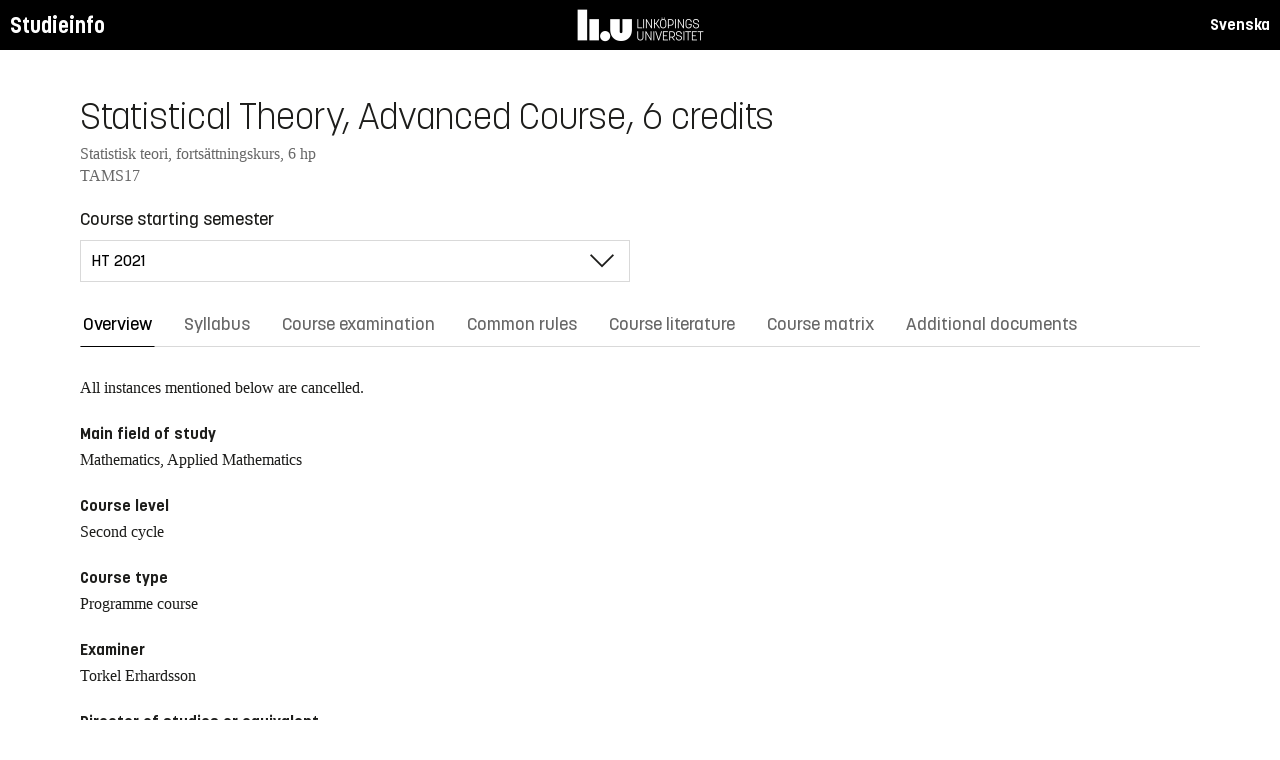

--- FILE ---
content_type: text/html; charset=utf-8
request_url: https://studieinfo.liu.se/en/kurs/TAMS17/ht-2021
body_size: 16502
content:
<!DOCTYPE html>
<html lang="en">
<head>
    <meta charset="utf-8" />
    <meta name="viewport" content="width=device-width, initial-scale=1.0" />
    <title>TAMS17 Statistical Theory, Advanced Course - Studieinfo, Linköpings universitet</title>
    <link rel="stylesheet" href="/lib/select2/dist/css/select2.min.css?v=SnZBxsWDBioGjBVDiSKmq1CH2oR9UdGLNpKbAT8QZnE" />
    
    
        <link rel="stylesheet" href="/css/site.min.css?v=xXE7apSqqPWfwbnP2aAHr6x0t2-x3abz0-6N4MPqFCU" />
    
    <link rel="icon" href="/favicon.ico" />
<script type="text/javascript">!function(T,l,y){var S=T.location,k="script",D="instrumentationKey",C="ingestionendpoint",I="disableExceptionTracking",E="ai.device.",b="toLowerCase",w="crossOrigin",N="POST",e="appInsightsSDK",t=y.name||"appInsights";(y.name||T[e])&&(T[e]=t);var n=T[t]||function(d){var g=!1,f=!1,m={initialize:!0,queue:[],sv:"5",version:2,config:d};function v(e,t){var n={},a="Browser";return n[E+"id"]=a[b](),n[E+"type"]=a,n["ai.operation.name"]=S&&S.pathname||"_unknown_",n["ai.internal.sdkVersion"]="javascript:snippet_"+(m.sv||m.version),{time:function(){var e=new Date;function t(e){var t=""+e;return 1===t.length&&(t="0"+t),t}return e.getUTCFullYear()+"-"+t(1+e.getUTCMonth())+"-"+t(e.getUTCDate())+"T"+t(e.getUTCHours())+":"+t(e.getUTCMinutes())+":"+t(e.getUTCSeconds())+"."+((e.getUTCMilliseconds()/1e3).toFixed(3)+"").slice(2,5)+"Z"}(),iKey:e,name:"Microsoft.ApplicationInsights."+e.replace(/-/g,"")+"."+t,sampleRate:100,tags:n,data:{baseData:{ver:2}}}}var h=d.url||y.src;if(h){function a(e){var t,n,a,i,r,o,s,c,u,p,l;g=!0,m.queue=[],f||(f=!0,t=h,s=function(){var e={},t=d.connectionString;if(t)for(var n=t.split(";"),a=0;a<n.length;a++){var i=n[a].split("=");2===i.length&&(e[i[0][b]()]=i[1])}if(!e[C]){var r=e.endpointsuffix,o=r?e.location:null;e[C]="https://"+(o?o+".":"")+"dc."+(r||"services.visualstudio.com")}return e}(),c=s[D]||d[D]||"",u=s[C],p=u?u+"/v2/track":d.endpointUrl,(l=[]).push((n="SDK LOAD Failure: Failed to load Application Insights SDK script (See stack for details)",a=t,i=p,(o=(r=v(c,"Exception")).data).baseType="ExceptionData",o.baseData.exceptions=[{typeName:"SDKLoadFailed",message:n.replace(/\./g,"-"),hasFullStack:!1,stack:n+"\nSnippet failed to load ["+a+"] -- Telemetry is disabled\nHelp Link: https://go.microsoft.com/fwlink/?linkid=2128109\nHost: "+(S&&S.pathname||"_unknown_")+"\nEndpoint: "+i,parsedStack:[]}],r)),l.push(function(e,t,n,a){var i=v(c,"Message"),r=i.data;r.baseType="MessageData";var o=r.baseData;return o.message='AI (Internal): 99 message:"'+("SDK LOAD Failure: Failed to load Application Insights SDK script (See stack for details) ("+n+")").replace(/\"/g,"")+'"',o.properties={endpoint:a},i}(0,0,t,p)),function(e,t){if(JSON){var n=T.fetch;if(n&&!y.useXhr)n(t,{method:N,body:JSON.stringify(e),mode:"cors"});else if(XMLHttpRequest){var a=new XMLHttpRequest;a.open(N,t),a.setRequestHeader("Content-type","application/json"),a.send(JSON.stringify(e))}}}(l,p))}function i(e,t){f||setTimeout(function(){!t&&m.core||a()},500)}var e=function(){var n=l.createElement(k);n.src=h;var e=y[w];return!e&&""!==e||"undefined"==n[w]||(n[w]=e),n.onload=i,n.onerror=a,n.onreadystatechange=function(e,t){"loaded"!==n.readyState&&"complete"!==n.readyState||i(0,t)},n}();y.ld<0?l.getElementsByTagName("head")[0].appendChild(e):setTimeout(function(){l.getElementsByTagName(k)[0].parentNode.appendChild(e)},y.ld||0)}try{m.cookie=l.cookie}catch(p){}function t(e){for(;e.length;)!function(t){m[t]=function(){var e=arguments;g||m.queue.push(function(){m[t].apply(m,e)})}}(e.pop())}var n="track",r="TrackPage",o="TrackEvent";t([n+"Event",n+"PageView",n+"Exception",n+"Trace",n+"DependencyData",n+"Metric",n+"PageViewPerformance","start"+r,"stop"+r,"start"+o,"stop"+o,"addTelemetryInitializer","setAuthenticatedUserContext","clearAuthenticatedUserContext","flush"]),m.SeverityLevel={Verbose:0,Information:1,Warning:2,Error:3,Critical:4};var s=(d.extensionConfig||{}).ApplicationInsightsAnalytics||{};if(!0!==d[I]&&!0!==s[I]){var c="onerror";t(["_"+c]);var u=T[c];T[c]=function(e,t,n,a,i){var r=u&&u(e,t,n,a,i);return!0!==r&&m["_"+c]({message:e,url:t,lineNumber:n,columnNumber:a,error:i}),r},d.autoExceptionInstrumented=!0}return m}(y.cfg);function a(){y.onInit&&y.onInit(n)}(T[t]=n).queue&&0===n.queue.length?(n.queue.push(a),n.trackPageView({})):a()}(window,document,{
src: "https://js.monitor.azure.com/scripts/b/ai.2.min.js", // The SDK URL Source
crossOrigin: "anonymous", 
cfg: { // Application Insights Configuration
    connectionString: 'InstrumentationKey=d1bd8d6a-14ae-41dc-abdf-e77931196be6'
}});</script></head>
<body>
    <header class="site-header" data-component="header">
    <button id="skip-link" class="primary skip-link">Till innehållet</button>

    <section class="site-header__global">
        <div class="components-appHeader">
            <nav class="liu-navbar navbar--default">
                <div class="liu-navbar-header">
                    <div class="liu-navbar-itemwrapper--left">
                        <div class="liu-navbar-item">
                            <div class="liu-navbar-item-content-left">
                                <a href="/en/" class="liu-navbar-item-link" title="Home">Studieinfo</a>
                            </div>
                        </div>
                    </div>
                    <div class="liu-navbar-itemwrapper--right">
                        <div class="liu-navbar-item">
                            <div class="liu-navbar-item-content-right">
                                
    <a class="liu-navbar-item-link" href="/kurs/TAMS17/ht-2021">Svenska</a>

                            </div>
                        </div>
                    </div>
                </div>
            </nav>
        </div>
    </section>
</header>

    <main class="site-block">
        <div class="main-container study-guide-main-container">

            

<header>
    <h1>Statistical Theory, Advanced Course, 6 credits</h1>
    <p class="subtitle">Statistisk teori, forts&#xE4;ttningskurs, 6 hp</p>
    <p class="subtitle">TAMS17</p>
</header>

<div class="study_guide_navigation" data-component="study-guide-navigation">
    <form class="form">
        <div class="row">
            <div class="col-md-6">
                <label for="related_entity_navigation">Course starting semester</label>
                <div class="select-box">
                    <select id="related_entity_navigation" class="study_guide_navigation__select">
                                <option value="/en/kurs/TAMS17/ht-2026">
                                    HT 2026
                                </option>
                                <option value="/en/kurs/TAMS17/ht-2025">
                                    HT 2025
                                </option>
                                <option value="/en/kurs/TAMS17/ht-2024">
                                    HT 2024
                                </option>
                                <option value="/en/kurs/TAMS17/ht-2023">
                                    HT 2023
                                </option>
                                <option value="/en/kurs/TAMS17/ht-2022">
                                    HT 2022
                                </option>
                                <option value="/en/kurs/TAMS17/ht-2021" selected="selected">
                                    HT 2021
                                </option>
                                <option value="/en/kurs/TAMS17/ht-2020">
                                    HT 2020
                                </option>
                                <option value="/en/kurs/TAMS17/ht-2019">
                                    HT 2019
                                </option>
                                <option value="/en/kurs/TAMS17/ht-2018">
                                    HT 2018
                                </option>
                                <option value="/en/kurs/TAMS17/ht-2017">
                                    HT 2017
                                </option>
                    </select>
                </div>
            </div>
        </div>
    </form>
</div>

<div>
    <div class="scrollable-tabs">
        <ul class="tabs-nav tabs-nav--line nav nav-tabs nav-justified" role="tablist">
            <li class="tabs-nav__item nav-item" role="presentation">
                <button class="tabs-nav__link nav-link active" data-bs-toggle="tab" data-bs-target="#overview" type="button" role="tab" aria-controls="overview" aria-selected="true">Overview</button>
            </li>
                <li class="tabs-nav__item nav-item" role="presentation">
                    <button class="tabs-nav__link nav-link" data-bs-toggle="tab" data-bs-target="#syllabus" type="button" role="tab" aria-controls="syllabus" aria-selected="false">Syllabus</button>
                </li>
                <li class="tabs-nav__item nav-item" role="presentation">
                    <button class="tabs-nav__link nav-link" data-bs-toggle="tab" data-bs-target="#examination" type="button" role="tab" aria-controls="examination" aria-selected="false">Course examination</button>
                </li>
                <li class="tabs-nav__item nav-item" role="presentation">
                    <button class="tabs-nav__link nav-link" data-bs-toggle="tab" data-bs-target="#commonRules" type="button" role="tab" aria-controls="commonRules" aria-selected="false">Common rules</button>
                </li>
                <li class="tabs-nav__item nav-item" role="presentation">
                    <button class="tabs-nav__link nav-link" data-bs-toggle="tab" data-bs-target="#literature" type="button" role="tab" aria-controls="literature" aria-selected="false">Course literature</button>
                </li>
                    <li class="tabs-nav__item nav-item" role="presentation">
                        <button class="tabs-nav__link nav-link" data-bs-toggle="tab" data-bs-target="#matrix" type="button" role="tab" aria-controls="matrix" aria-selected="false">Course matrix</button>
                    </li>
                <li class="tabs-nav__item nav-item" role="presentation">
                    <button class="tabs-nav__link nav-link" data-bs-toggle="tab" data-bs-target="#documents" type="button" role="tab" aria-controls="documents" aria-selected="false">Additional documents</button>
                </li>
        </ul>
    </div>

    <div class="tab-content">
        <div id="overview" class="container text-font tab-pane active">
            
<div class="overview-wrapper f-row">
    <section class="overview-content f-col">

            <div class="overview-inactive-message">
                All instances mentioned below are cancelled.
            </div>

            <h2 class="overview-label">Main field of study</h2>
Mathematics, Applied Mathematics
            <h2 class="overview-label">Course level</h2>
Second cycle
            <h2 class="overview-label">Course type</h2>
Programme course
            <h2 class="overview-label">Examiner</h2>
Torkel Erhardsson

            <h2 class="overview-label">Director of studies or equivalent</h2>
Nils-Hassan Quttineh
            <h2 class="overview-label">Education components</h2>
Preliminary scheduled hours: 48 h <br />Recommended self-study hours: 112 h
            <h2 class="overview-label">Available for exchange students</h2>
Yes

        <div class="overview-deviation-link">
            <a href="/en/possibledeviationfromsyllabus">Possible deviation from course syllabus/programme syllabus</a>
        </div>
    </section>

    <aside class="aside-wrapper f-col">
    </aside>
</div>

    <div class="studyguide-block-full-width">
        <div>ECV = Elective / Compulsory / Voluntary</div>
        <div class="table-responsive">
            <table class="table table-striped study-guide-table">
                <tbody>
                        <tr>
                            <th colspan="2">Course offered for</th>
                            <th>Semester</th>
                            <th>Period</th>
                            <th>Timetable module</th>
                            <th>Language</th>
                            <th>Campus</th>
                            <th>
                                <span title="Elective/Compulsory/Voluntary">
                                    ECV
                                </span>
                            </th>
                                <th>N.B.</th>
                        </tr>
                            <tr>
                                <td class="match-content-width">6CYYI</td>
                                <td>
                                    <a href="/en/program/6cyyi/3740">Applied Physics and Electrical Engineering - International, Master of Science in Engineering, Chinese</a>
                                </td>
                                <td class="table-semester-column">7 (Autumn 2021)</td>
                                <td>2</td>
                                <td>1</td>
                                <td>Swedish/English</td>
                                <td>Link&#xF6;ping, Valla</td>
                                <td>
                                    <span title="Elective">
                                        E
                                    </span>
                                </td>
                                    <td>
CANCELLED                                    </td>
                            </tr>
                            <tr>
                                <td class="match-content-width">6CYYI</td>
                                <td>
                                    <a href="/en/program/6cyyi/3741">Applied Physics and Electrical Engineering - International, Master of Science in Engineering, French</a>
                                </td>
                                <td class="table-semester-column">7 (Autumn 2021)</td>
                                <td>2</td>
                                <td>1</td>
                                <td>Swedish/English</td>
                                <td>Link&#xF6;ping, Valla</td>
                                <td>
                                    <span title="Elective">
                                        E
                                    </span>
                                </td>
                                    <td>
CANCELLED                                    </td>
                            </tr>
                            <tr>
                                <td class="match-content-width">6CYYI</td>
                                <td>
                                    <a href="/en/program/6cyyi/3742">Applied Physics and Electrical Engineering - International, Master of Science in Engineering, German</a>
                                </td>
                                <td class="table-semester-column">7 (Autumn 2021)</td>
                                <td>2</td>
                                <td>1</td>
                                <td>Swedish/English</td>
                                <td>Link&#xF6;ping, Valla</td>
                                <td>
                                    <span title="Elective">
                                        E
                                    </span>
                                </td>
                                    <td>
CANCELLED                                    </td>
                            </tr>
                            <tr>
                                <td class="match-content-width">6CYYI</td>
                                <td>
                                    <a href="/en/program/6cyyi/3744">Applied Physics and Electrical Engineering - International, Master of Science in Engineering, Japanese</a>
                                </td>
                                <td class="table-semester-column">7 (Autumn 2021)</td>
                                <td>2</td>
                                <td>1</td>
                                <td>Swedish/English</td>
                                <td>Link&#xF6;ping, Valla</td>
                                <td>
                                    <span title="Elective">
                                        E
                                    </span>
                                </td>
                                    <td>
CANCELLED                                    </td>
                            </tr>
                            <tr>
                                <td class="match-content-width">6CYYI</td>
                                <td>
                                    <a href="/en/program/6cyyi/3743">Applied Physics and Electrical Engineering - International, Master of Science in Engineering, Spanish</a>
                                </td>
                                <td class="table-semester-column">7 (Autumn 2021)</td>
                                <td>2</td>
                                <td>1</td>
                                <td>Swedish/English</td>
                                <td>Link&#xF6;ping, Valla</td>
                                <td>
                                    <span title="Elective">
                                        E
                                    </span>
                                </td>
                                    <td>
CANCELLED                                    </td>
                            </tr>
                            <tr>
                                <td class="match-content-width">6CYYY</td>
                                <td>
                                    <a href="/en/program/6cyyy/3728">Applied Physics and Electrical Engineering, Master of Science in Engineering</a>
                                </td>
                                <td class="table-semester-column">7 (Autumn 2021)</td>
                                <td>2</td>
                                <td>1</td>
                                <td>Swedish/English</td>
                                <td>Link&#xF6;ping, Valla</td>
                                <td>
                                    <span title="Elective">
                                        E
                                    </span>
                                </td>
                                    <td>
CANCELLED                                    </td>
                            </tr>
                            <tr>
                                <td class="match-content-width">6KMAT</td>
                                <td>
                                    <a href="/en/program/6kmat/4261">Mathematics, Bachelor&#x27;s Programme</a>
                                </td>
                                <td class="table-semester-column">5 (Autumn 2021)</td>
                                <td>2</td>
                                <td>1</td>
                                <td>Swedish/English</td>
                                <td>Link&#xF6;ping, Valla</td>
                                <td>
                                    <span title="Elective">
                                        E
                                    </span>
                                </td>
                                    <td>
CANCELLED                                    </td>
                            </tr>
                            <tr>
                                <td class="match-content-width">6MMAT</td>
                                <td>
                                    <a href="/en/program/6mmat/4705">Mathematics, Master&#x27;s Programme</a>
                                </td>
                                <td class="table-semester-column">3 (Autumn 2021)</td>
                                <td>2</td>
                                <td>1</td>
                                <td>Swedish/English</td>
                                <td>Link&#xF6;ping, Valla</td>
                                <td>
                                    <span title="Elective">
                                        E
                                    </span>
                                </td>
                                    <td>
CANCELLED                                    </td>
                            </tr>
                            <tr>
                                <td class="match-content-width">6MMAT</td>
                                <td>
                                    <a href="/en/program/6mmat/4968">Mathematics, Master&#x27;s Programme (Mathematical Statistics for Machine Learning)</a>
                                </td>
                                <td class="table-semester-column">1 (Autumn 2021)</td>
                                <td>2</td>
                                <td>1</td>
                                <td>Swedish/English</td>
                                <td>Link&#xF6;ping, Valla</td>
                                <td>
                                    <span title="Elective">
                                        E
                                    </span>
                                </td>
                                    <td>
CANCELLED                                    </td>
                            </tr>
                            <tr>
                                <td class="match-content-width">6MMAT</td>
                                <td>
                                    <a href="/en/program/6mmat/4968">Mathematics, Master&#x27;s Programme (Mathematics)</a>
                                </td>
                                <td class="table-semester-column">1 (Autumn 2021)</td>
                                <td>2</td>
                                <td>1</td>
                                <td>Swedish/English</td>
                                <td>Link&#xF6;ping, Valla</td>
                                <td>
                                    <span title="Elective">
                                        E
                                    </span>
                                </td>
                                    <td>
CANCELLED                                    </td>
                            </tr>
                            <tr>
                                <td class="match-content-width">6MMAT</td>
                                <td>
                                    <a href="/en/program/6mmat/4705">Mathematics, Master&#x27;s Programme (Mathematics)</a>
                                </td>
                                <td class="table-semester-column">3 (Autumn 2021)</td>
                                <td>2</td>
                                <td>1</td>
                                <td>Swedish/English</td>
                                <td>Link&#xF6;ping, Valla</td>
                                <td>
                                    <span title="Elective">
                                        E
                                    </span>
                                </td>
                                    <td>
CANCELLED                                    </td>
                            </tr>
                </tbody>
            </table>
        </div>
    </div>

        </div>
        <div id="syllabus" class="container text-font tab-pane">
            <div class="f-row">
                
<section class="syllabus f-2col">

        <h2>Main field of study</h2>
Mathematics, Applied Mathematics        <h2>Course level</h2>
Second cycle        <h2>Advancement level</h2>
A1N        <h2>Course offered for</h2>
<ul><li>Master's Programme in Mathematics</li><li>Bachelor's Programme in Mathematics</li><li>Master of Science in Applied Physics and Electrical Engineering - International</li><li>Master of Science in Applied Physics and Electrical Engineering</li></ul>        <h2>Specific information</h2>
<p>The course is available every second year,&nbsp;uneven years.</p>        <h2>Prerequisites</h2>
<p>Basic courses in probability theory and statistics. An advanced course in probability theory is helpful, but not required.</p>        <h2>Intended learning outcomes</h2>
<p>The course gives an introduction to the general theory of statistical inference. After a completed course the student is expected to be able to:</p>

<ul>
	<li>describe advanced concepts and theorems of theoretical statistics, e.g., sufficiency, completeness, and the Neyman-Pearson lemma, and to prove some of the theorems.</li>
	<li>construct suitable, in some cases optimal, point estimators, hypothesis tests, and confidence sets, in general situations where the data are observations from a parametric family of probability distributions.</li>
	<li>carry out Bayesian inference in general situations where the data are observations from a parametric family of probability distributions.</li>
	<li>derive asymptotic results for point estimators, hypothesis tests, and confidence sets.</li>
	<li>understand and assess statistical inference occurring in other undergraduate courses, research reports, or the media.</li>
</ul>

<p>&nbsp;</p>        <h2>Course content</h2>
<p>Exponential families. Location and scale<br />
families. Sufficient, mimimal sufficient, ancillary, and complete<br />
statistics. Methods for point estimation, e.g. maximum likelihood.<br />
Evaluation of point estimates using e.g. the Cramer-Rao inequality and<br />
the Rao-Blackwell theorem. Likelihood ratio tests. Uniformly most<br />
powerful tests and the Neyman-Pearson lemma. The correspondence<br />
between tests and confidence sets. Pivotal variables. Optimality for confidence sets.<br />
Bayesian inference and decision theory. Asymptotic theory.</p>        <h2>Teaching and working methods</h2>
<p>Lectures and tutorials.</p>        <h2>Examination</h2>
<table class="exam-codes-table"><tr><td>TEN2</td><td>Written examination</td><td>6 credits</td><td>U, 3, 4, 5</td></tr></table>        <h2>Grades</h2>
Four-grade scale, LiU, U, 3, 4, 5        <h2>Other information</h2>
<h3>About teaching and&nbsp;examination language</h3>

<p>The teaching language is presented in the Overview tab for each course. The examination language relates to the teaching language as follows:&nbsp;</p>

<ul>
	<li>If teaching language is Swedish, the course as a whole or in large parts, is taught in Swedish. Please note that although teaching language is Swedish, parts of the course could be given in English. Examination language is Swedish.&nbsp;</li>
	<li>If teaching language is Swedish/English, the course as a whole will be taught in English if students&nbsp;without prior knowledge of the Swedish language&nbsp;participate. Examination language is Swedish or English (depending on teaching language).&nbsp;</li>
	<li>If teaching language is English, the course as a whole&nbsp;is taught in English. Examination language is English.&nbsp;</li>
</ul>

<h3>Other</h3>

<p>The course is conducted in a manner where&nbsp;both men&#39;s and women&#39;s experience and knowledge are made visible and developed.&nbsp;</p>

<p>The planning&nbsp;and implementation of a course should correspond to the course syllabus. The course evaluation should therefore be conducted with the course syllabus as a starting point.&nbsp;&nbsp;</p>        <h2>Department</h2>
Matematiska institutionen        <h2>Director of Studies or equivalent</h2>
Nils-Hassan Quttineh        <h2>Examiner</h2>
Torkel Erhardsson        <h2>Course website and other links</h2>
<a href="http://courses.mai.liu.se/GU/TAMS17">http://courses.mai.liu.se/GU/TAMS17</a>        <h2>Education components</h2>
Preliminary scheduled hours: 48 h <br>Recommended self-study hours: 112 h        <h2>Course literature</h2>
<h3 class="pseudo-h4">Books</h3><ul class="syllabus-literature-items"><li>Casella, G., Berger, R.L,  <i>Statistical Inference</i> Duxbury Press  <br>ISBN: 9780495391876</li></ul></section>

                <aside class="aside-wrapper f-col">
                    
<div class="aside-block">
    <h2 class="pseudo-h3">Download</h2>
    <div>
        <i class="far fa-file-pdf" aria-hidden="true"></i>
        <a target="_blank" href="/pdf/en/kursplan/TAMS17/ht-2021"> Complete syllabus as PDF </a><br />
    </div>
</div>

<div class="aside-block">
    <h2 class="pseudo-h3">Information</h2>
    <div>
        <p><span class="text-label">Course code</span><br />TAMS17</p>
        <p><span class="text-label">Course type</span><br />Programme course</p>
        <p><span class="text-label">Faculty</span><br />Faculty of Science and Engineering</p>
        <p><span class="text-label">Valid from</span><br />2021 Spring semester</p>
            <p><span class="text-label">Determined by</span><br />Board of Studies for Electrical Engineering, Physics and Mathematics</p>
            <p><span class="text-label">Date determined</span><br />2020-09-29</p>
            <p><span class="text-label">Registration number</span><br />LiU-2020-03429</p>
    </div>
</div>

                </aside>
            </div>
        </div>
        <div id="examination" class="container text-font tab-pane ">
            

<div class="studyguide-block-full-width">
        <table class="table table-striped examinations-codes-table">
            <tr>
                <th>Code</th>
                <th>Name</th>
                <th>Scope</th>
                <th>Grading scale</th>
            </tr>
                <tr>
                    <td>TEN2</td>
                    <td>Written examination</td>
                    <td>
                            <span>
                                6 credits
                            </span>
                    </td>
                    <td>U, 3, 4, 5</td>
                </tr>
        </table>
        <div>
            
        </div>
</div>
        </div>
        <div id="commonRules" class="container text-font tab-pane ">
            

<div class="studyguide-block common-rules">
<h2>Course syllabus</h2><p>A syllabus must be&nbsp;established for each course. The syllabus specifies the aim and contents of the course, and the prior knowledge that a student must have in order to be able to benefit from the course.</p><h2>Timetabling</h2><p>Courses are timetabled after a decision has been made for this course concerning its assignment to a timetable module.&nbsp;</p><h2>Interrupting a course</h2><p>The vice-chancellor’s decision concerning regulations for registration, deregistration and reporting results (Dnr LiU-2015-01241) states that interruptions in study are to be recorded in Ladok. Thus, all students who do not participate in a course for which they have registered must record the interruption, such that the registration on the course can be removed. Deregistration from a course is carried out using a web-based form: https://www.lith.liu.se/for-studenter/kurskomplettering?l=en.&nbsp;</p><h2>Cancelled courses</h2><p>Courses with few participants (fewer than 10) may be cancelled or organised in a manner that differs from that stated in the course syllabus. The Dean is to deliberate and decide whether a course is to be cancelled or changed from the course syllabus.&nbsp;</p><h2>Guidelines relating to examinations and examiners&nbsp;</h2><p>For details, see Guidelines for education and examination for first-cycle and second-cycle education at Linköping University, Dnr LiU-2019-00920 (http://styrdokument.liu.se/Regelsamling/VisaBeslut/917592).</p><p>An examiner must be employed as a teacher at LiU according to the LiU Regulations for Appointments, Dnr LiU-2017-03931 (https://styrdokument.liu.se/Regelsamling/VisaBeslut/622784). For courses in&nbsp;second-cycle, the following teachers can be appointed as examiner: Professor (including Adjunct and Visiting Professor), Associate Professor (including Adjunct), Senior Lecturer&nbsp;(including Adjunct and Visiting Senior Lecturer), Research Fellow, or Postdoc.&nbsp;For courses in first-cycle, Assistant Lecturer&nbsp;(including Adjunct and Visiting Assistant Lecturer) can also be appointed as examiner in addition to those listed for second-cycle courses.&nbsp;In exceptional cases, a&nbsp;Part-time Lecturer can also be appointed as an examiner at both first- and second cycle, see Delegation of authority for the Board of Faculty of Science and Engineering.</p><h2>Forms of examination</h2><h3>Principles for examination</h3><p>Written and oral examinations and digital and computer-based examinations are held at least three times a year: once immediately after the end of the course, once in August, and once (usually) in one of the re-examination periods. Examinations held at other times are to follow a decision of the board of studies.</p><p>Principles for examination scheduling for courses that follow the study periods:</p><ul><li>courses given in VT1 are examined for the first time in March, with re-examination in June and August</li><li>courses given in VT2 are examined for the first time in May, with re-examination in August and October</li><li>courses given in HT1 are examined for the first time in October, with re-examination in January and August</li><li>courses given in HT2 are examined for the first time in January, with re-examination in March&nbsp;and in August.</li></ul><p>The examination schedule is based on the structure of timetable modules, but there may be deviations from this, mainly in the case of courses that are studied and examined for several programmes and in lower grades (i.e. 1 and 2).&nbsp;</p><p>Examinations for courses that the board of studies has decided are to be held in alternate years are held three times during the school year in which the course is given according to the principles stated above.</p><p>Examinations for courses that are cancelled or rescheduled such that they are not given in one or several years&nbsp;are held three times during the year that immediately follows the course, with examination scheduling that corresponds to the scheduling that was in force before the course was cancelled or rescheduled.</p><p>When a course is given for the last time, the regular examination and two re-examinations will be offered. Thereafter, examinations are phased out by offering three examinations during the following academic year at the same times as the examinations in any substitute course. If there is no substitute course, three examinations will be offered during re-examination periods during the following academic year. Other examination times are decided by the board of studies. In all cases above, the examination is also offered one more time during the academic year after the following, unless the board of studies decides otherwise.</p><p>If a course is given during several periods of the year (for programmes, or on different occasions for different programmes) the board or boards of studies determine together the scheduling and frequency of re-examination occasions.</p><h3>Retakes of other forms of examination</h3><p>Regulations concerning retakes of other forms of examination than written examinations and digital and computer-based examinations are given in the LiU guidelines for examinations and examiners, http://styrdokument.liu.se/Regelsamling/VisaBeslut/917592.</p><h3>Registration for examination</h3><p>Until January 31 2021, the following applies according to previous guidelines: In order to take an written, digital or computer-based&nbsp;examination student must register in advance at the Student Portal during the registration period, which opens 30 days before the date of the examination and closes 10 days before it. Candidates are informed of the location of the examination by email, four days in advance. Students who have not registered for an examination run the risk of being refused admittance to the examination, if space is not available.</p><p>From February 1 2021, new guidelines applies for registration for written, digital or computer-based&nbsp;examination,&nbsp;Dnr LiU-2020-02033 (https://styrdokument.liu.se/Regelsamling/VisaBeslut/622682).</p><p>Symbols used in the examination registration system:</p><p>&nbsp; ** denotes that the examination is being given for the penultimate time.</p><p>&nbsp; * denotes that the examination is being given for the last time.</p><h3>Code of conduct for students during examinations</h3><p>Details are given in a decision in the university’s rule book: http://styrdokument.liu.se/Regelsamling/VisaBeslut/622682.</p><h3>Retakes for higher grade</h3><p>Students at the Institute of Technology at LiU have the right to retake written examinations and digital and computer-based examinations in an attempt to achieve a higher grade. This is valid for all examination components with code “TEN”, “DIT” and "DAT". The same right may not be exercised for other examination components, unless otherwise specified in the course syllabus.</p><p>A retake is not possible on courses that are included in an issued degree diploma.&nbsp;</p><h3>Grades</h3><p>The grades that are preferably to be used are Fail (U), Pass (3), Pass not without distinction (4) and Pass with distinction (5).&nbsp;</p><ul><li>Grades U, 3, 4, 5 are to be awarded for courses that have written or digital examinations.</li><li>Grades Fail (U) and Pass (G) may be awarded for courses with a large degree of practical components such as laboratory work, project work and group work.</li><li>Grades Fail (U) and Pass (G) are to be used for degree projects and other independent work.</li></ul><h3>Examination components</h3><p>The following examination components and associated module codes are used at the Faculty of Science and Engineering:</p><ul><li>Grades U, 3, 4, 5 are to be awarded for written examinations (TEN) and digital examinations (DIT).</li><li>Examination components for which the grades Fail (U) and Pass (G) may be awarded are laboratory work (LAB), project work (PRA), preparatory written examination (KTR), digital preparatory written examination (DIK), oral examination (MUN), computer-based examination (DAT), home assignment (HEM),&nbsp;and assignment&nbsp;(UPG).</li><li>Students receive grades either Fail (U) or Pass (G) for other examination components in which the examination criteria are satisfied principally through active attendance such as tutorial group (BAS) or examination item (MOM).</li><li>Grades Fail (U) and Pass (G) are to be used for the examination components Opposition (OPPO) and Attendance at thesis presentation&nbsp;(AUSK) (i.e. part of the degree project).</li></ul><p>In general, the following applies:</p><ul><li>Mandatory course components must be scored and given a module code.</li><li>Examination components that are not scored, cannot be mandatory. Hence, it is voluntary to participate in these examinations, and the voluntariness must be clearly stated. Additionally, if there are any associated conditions to the examination component, these must be clearly stated as well.</li><li>For courses with more than one examination component with grades U,3,4,5, it shall be clearly stated how the final grade is weighted.</li></ul><p>For mandatory components, the following applies:&nbsp;If special circumstances prevail, and if it is possible with consideration of the nature of the compulsory component, the examiner may decide to replace the compulsory component with another equivalent component. (In accordance with the&nbsp;LiU Guidelines for education and examination for first-cycle and second-cycle education at Linköping University, http://styrdokument.liu.se/Regelsamling/VisaBeslut/917592).&nbsp;</p><p>For written examinations, the following applies:&nbsp;If the LiU coordinator for students with disabilities has granted a student the right to an adapted examination for a written examination in an examination hall, the student has the right to it. If the coordinator has instead recommended for the student an adapted examination or alternative form of examination, the examiner may grant this if the examiner assesses that it is possible, based on consideration of the course objectives.&nbsp;(In&nbsp;accordance with the&nbsp;LiU&nbsp;Guidelines for education and examination for first-cycle and second-cycle education at Linköping University, http://styrdokument.liu.se/Regelsamling/VisaBeslut/917592).</p><h3>Reporting&nbsp;of examination results</h3><p>The examination results for a student are reported at the relevant department.</p><h3>Plagiarism</h3><p>For examinations that involve the writing of reports, in cases in which it can be assumed that the student has had access to other sources (such as during project work, writing essays, etc.), the material submitted must be prepared in accordance with principles for acceptable practice when referring to sources (references or quotations for which the source is specified) when the text, images, ideas, data, etc. of other people are used. It is also to be made clear whether the author has reused his or her own text, images, ideas, data, etc. from previous examinations, such as degree projects, project reports, etc. (this is sometimes known as “self-plagiarism”).</p><p>A failure to specify such sources may be regarded as attempted deception during examination.</p><h3>Attempts to cheat</h3><p>In the event of a suspected attempt by a student to cheat during an examination, or when study performance is to be assessed as specified in Chapter 10 of the Higher Education Ordinance, the examiner is to report this to the disciplinary board of the university. Possible consequences for the student are suspension from study and a formal warning. More information is available at https://www.student.liu.se/studenttjanster/lagar-regler-rattigheter?l=en.</p><h2>Regulations (apply to LiU in its entirety)</h2>

<p>The university is a government agency whose operations are regulated by legislation and ordinances, which include the Higher Education Act and the Higher Education Ordinance. In addition to legislation and ordinances, operations are subject to several policy documents. The Link&ouml;ping University rule book collects currently valid decisions of a regulatory nature taken by the university board, the vice-chancellor and faculty/department boards.</p>

<p>LiU&rsquo;s rule book for education at first-cycle and second-cycle levels is available at http://styrdokument.liu.se/Regelsamling/Innehall/Utbildning_pa_grund-_och_avancerad_niva.&nbsp;</p>
</div>
<div class="text-content">
    <a href="https://liuonline.sharepoint.com/sites/student-rattigheter-och-skyldigheter/SitePages/en/Home.aspx" class="external" target="_blank">Student rights and obligations (login required)</a>
    <br/>
    <a href="https://styrdokument.liu.se/Regelsamling/Innehall/Utbildning%20p%C3%A5%20grund-%20och%20avancerad%20niv%C3%A5" class="external" target="_blank">Link&#xF6;ping University common rules and regulations (in Swedish)</a>
</div>
        </div>
        <div id="literature" class="container text-font tab-pane ">
            
<div class="studyguide-block course-literature">
                    <div class="course-literature-section">
                            <h2 class="pseudo-h3">Books</h2>
                            <div class="course-literature-row">
                                Casella, G., Berger, R.L,  <i>Statistical Inference</i> Duxbury Press  <p>ISBN: 9780495391876</p>
                            </div>
                    </div>
</div>
                <div class="studyguide-block">
                    <h3>Download</h3>
                    <div>
                        <i class="far fa-file-pdf" aria-hidden="true"></i>
                        <a target="_blank" href="/pdf/en/kurslitteratur/TAMS17/ht-2021">Download course literature list as PDF</a>
                    </div>
                </div>
        </div>
            <div id="matrix" class="container text-font tab-pane ">
                
<div class="studyguide-block-full-width">
            <p>
                Note: The course matrix might contain more information in Swedish.
            </p>
        <div>I = Introduce (without examination module), U = Teach (requires examination module), A = Utilize (knowledge from earlier course/es, eventual examination module)</div>
        <div class="table-responsive">
            <table class="table course-matrix-table">
                <thead>
                    <tr>
                        <th class="matrix__spaceColumn" colspan="1" style="width: 20px;"></th>
                        <th style="width: 45%;"></th>
                        <th class="matrix__selectedBoxHeaderCell" style="width: 40px;">I</th>
                        <th class="matrix__selectedBoxHeaderCell" style="width: 40px;">U</th>
                        <th class="matrix__selectedBoxHeaderCell" style="width: 40px;">A</th>
                        <th style="width: 80px;">Modules</th>
                        <th style="min-width: 20%;">Comment</th>
                    </tr>
                </thead>

                    <tbody>
                        <tr class="matrix__toggleRow">
                            <th colspan="7">
                                1. DISCIPLINARY KNOWLEDGE AND REASONING
                            </th>
                        </tr>
                    </tbody>
                    <tbody class="matrix__subsection">
                        <tr>
                            <td class="matrix__spaceColumn"></td>
                            <td>1.1 Knowledge of underlying mathematics and science (courses on G1X-level)</td>
                            <td class="matrix__selectedBoxCell">
                                <div class="matrix__selectedBox">X</div>
                            </td>
                            <td class="matrix__selectedBoxCell">
                                <div class="matrix__selectedBox">X</div>
                            </td>
                            <td class="matrix__selectedBoxCell">
                                <div class="matrix__selectedBox">X</div>
                            </td>
                            <td>
                                  <div>TEN2</div>
                            </td>
                            <td>
                                <pre class="matrix__comment">Mathematics course</pre>
                            </td>
                        </tr>
                        <tr>
                            <td class="matrix__spaceColumn"></td>
                            <td>1.2 Fundamental engineering knowledge (courses on G1X-level)</td>
                            <td class="matrix__selectedBoxCell">
                                <div class="matrix__selectedBox"> </div>
                            </td>
                            <td class="matrix__selectedBoxCell">
                                <div class="matrix__selectedBox"> </div>
                            </td>
                            <td class="matrix__selectedBoxCell">
                                <div class="matrix__selectedBox"> </div>
                            </td>
                            <td>
                            </td>
                            <td>
                                <pre class="matrix__comment"></pre>
                            </td>
                        </tr>
                        <tr>
                            <td class="matrix__spaceColumn"></td>
                            <td>1.3 Further knowledge, methods and tools in any of : mathematics, natural sciences, engineering (courses at G2X level)</td>
                            <td class="matrix__selectedBoxCell">
                                <div class="matrix__selectedBox"> </div>
                            </td>
                            <td class="matrix__selectedBoxCell">
                                <div class="matrix__selectedBox"> </div>
                            </td>
                            <td class="matrix__selectedBoxCell">
                                <div class="matrix__selectedBox"> </div>
                            </td>
                            <td>
                            </td>
                            <td>
                                <pre class="matrix__comment"></pre>
                            </td>
                        </tr>
                        <tr>
                            <td class="matrix__spaceColumn"></td>
                            <td>1.4 Advanced knowledge, methods and tools in any of: mathematics, natural sciences, engineering (courses at A1X level)</td>
                            <td class="matrix__selectedBoxCell">
                                <div class="matrix__selectedBox"> </div>
                            </td>
                            <td class="matrix__selectedBoxCell">
                                <div class="matrix__selectedBox"> </div>
                            </td>
                            <td class="matrix__selectedBoxCell">
                                <div class="matrix__selectedBox"> </div>
                            </td>
                            <td>
                            </td>
                            <td>
                                <pre class="matrix__comment"></pre>
                            </td>
                        </tr>
                        <tr>
                            <td class="matrix__spaceColumn"></td>
                            <td>1.5 Insight into current research and development work</td>
                            <td class="matrix__selectedBoxCell">
                                <div class="matrix__selectedBox"> </div>
                            </td>
                            <td class="matrix__selectedBoxCell">
                                <div class="matrix__selectedBox"> </div>
                            </td>
                            <td class="matrix__selectedBoxCell">
                                <div class="matrix__selectedBox"> </div>
                            </td>
                            <td>
                            </td>
                            <td>
                                <pre class="matrix__comment"></pre>
                            </td>
                        </tr>
                    </tbody>
                    <tbody>
                        <tr class="matrix__toggleRow">
                            <th colspan="7">
                                2. PERSONAL AND PROFESSIONAL SKILLS AND ATTRIBUTES
                            </th>
                        </tr>
                    </tbody>
                    <tbody class="matrix__subsection">
                        <tr>
                            <td class="matrix__spaceColumn"></td>
                            <td>2.1 Analytical reasoning and problem solving</td>
                            <td class="matrix__selectedBoxCell">
                                <div class="matrix__selectedBox">X</div>
                            </td>
                            <td class="matrix__selectedBoxCell">
                                <div class="matrix__selectedBox">X</div>
                            </td>
                            <td class="matrix__selectedBoxCell">
                                <div class="matrix__selectedBox">X</div>
                            </td>
                            <td>
                                  <div>TEN2</div>
                            </td>
                            <td>
                                <pre class="matrix__comment">Logical-deductive reasoning, modelling, problem solving</pre>
                            </td>
                        </tr>
                        <tr>
                            <td class="matrix__spaceColumn"></td>
                            <td>2.2 Experimentation, investigation, and knowledge discovery</td>
                            <td class="matrix__selectedBoxCell">
                                <div class="matrix__selectedBox"> </div>
                            </td>
                            <td class="matrix__selectedBoxCell">
                                <div class="matrix__selectedBox">X</div>
                            </td>
                            <td class="matrix__selectedBoxCell">
                                <div class="matrix__selectedBox">X</div>
                            </td>
                            <td>
                                  <div>TEN2</div>
                            </td>
                            <td>
                                <pre class="matrix__comment">Logical-deductive reasoning, modelling, problem solving</pre>
                            </td>
                        </tr>
                        <tr>
                            <td class="matrix__spaceColumn"></td>
                            <td>2.3 System thinking</td>
                            <td class="matrix__selectedBoxCell">
                                <div class="matrix__selectedBox"> </div>
                            </td>
                            <td class="matrix__selectedBoxCell">
                                <div class="matrix__selectedBox"> </div>
                            </td>
                            <td class="matrix__selectedBoxCell">
                                <div class="matrix__selectedBox"> </div>
                            </td>
                            <td>
                            </td>
                            <td>
                                <pre class="matrix__comment"></pre>
                            </td>
                        </tr>
                        <tr>
                            <td class="matrix__spaceColumn"></td>
                            <td>2.4 Attitudes, thought, and learning</td>
                            <td class="matrix__selectedBoxCell">
                                <div class="matrix__selectedBox"> </div>
                            </td>
                            <td class="matrix__selectedBoxCell">
                                <div class="matrix__selectedBox">X</div>
                            </td>
                            <td class="matrix__selectedBoxCell">
                                <div class="matrix__selectedBox">X</div>
                            </td>
                            <td>
                                  <div>TEN2</div>
                            </td>
                            <td>
                                <pre class="matrix__comment">Individual problem solving</pre>
                            </td>
                        </tr>
                        <tr>
                            <td class="matrix__spaceColumn"></td>
                            <td>2.5 Ethics, equity, and other responsibilities</td>
                            <td class="matrix__selectedBoxCell">
                                <div class="matrix__selectedBox"> </div>
                            </td>
                            <td class="matrix__selectedBoxCell">
                                <div class="matrix__selectedBox"> </div>
                            </td>
                            <td class="matrix__selectedBoxCell">
                                <div class="matrix__selectedBox"> </div>
                            </td>
                            <td>
                                  <div>TEN2</div>
                            </td>
                            <td>
                                <pre class="matrix__comment"></pre>
                            </td>
                        </tr>
                    </tbody>
                    <tbody>
                        <tr class="matrix__toggleRow">
                            <th colspan="7">
                                3. INTERPERSONAL SKILLS: TEAMWORK AND COMMUNICATION
                            </th>
                        </tr>
                    </tbody>
                    <tbody class="matrix__subsection">
                        <tr>
                            <td class="matrix__spaceColumn"></td>
                            <td>3.1 Teamwork</td>
                            <td class="matrix__selectedBoxCell">
                                <div class="matrix__selectedBox"> </div>
                            </td>
                            <td class="matrix__selectedBoxCell">
                                <div class="matrix__selectedBox"> </div>
                            </td>
                            <td class="matrix__selectedBoxCell">
                                <div class="matrix__selectedBox"> </div>
                            </td>
                            <td>
                            </td>
                            <td>
                                <pre class="matrix__comment"></pre>
                            </td>
                        </tr>
                        <tr>
                            <td class="matrix__spaceColumn"></td>
                            <td>3.2 Communications</td>
                            <td class="matrix__selectedBoxCell">
                                <div class="matrix__selectedBox"> </div>
                            </td>
                            <td class="matrix__selectedBoxCell">
                                <div class="matrix__selectedBox"> </div>
                            </td>
                            <td class="matrix__selectedBoxCell">
                                <div class="matrix__selectedBox">X</div>
                            </td>
                            <td>
                                  <div>TEN2</div>
                            </td>
                            <td>
                                <pre class="matrix__comment">Opportunities for discussions about problems and solutions</pre>
                            </td>
                        </tr>
                        <tr>
                            <td class="matrix__spaceColumn"></td>
                            <td>3.3 Communication in foreign languages</td>
                            <td class="matrix__selectedBoxCell">
                                <div class="matrix__selectedBox"> </div>
                            </td>
                            <td class="matrix__selectedBoxCell">
                                <div class="matrix__selectedBox"> </div>
                            </td>
                            <td class="matrix__selectedBoxCell">
                                <div class="matrix__selectedBox"> </div>
                            </td>
                            <td>
                            </td>
                            <td>
                                <pre class="matrix__comment"></pre>
                            </td>
                        </tr>
                    </tbody>
                    <tbody>
                        <tr class="matrix__toggleRow">
                            <th colspan="7">
                                4. CONCEIVING, DESIGNING, IMPLEMENTING AND OPERATING SYSTEMS IN THE ENTERPRISE, SOCIETAL AND ENVIRONMENTAL CONTEXT
                            </th>
                        </tr>
                    </tbody>
                    <tbody class="matrix__subsection">
                        <tr>
                            <td class="matrix__spaceColumn"></td>
                            <td>4.1 Societal conditions, including economically, socially and ecologically sustainable development</td>
                            <td class="matrix__selectedBoxCell">
                                <div class="matrix__selectedBox"> </div>
                            </td>
                            <td class="matrix__selectedBoxCell">
                                <div class="matrix__selectedBox"> </div>
                            </td>
                            <td class="matrix__selectedBoxCell">
                                <div class="matrix__selectedBox"> </div>
                            </td>
                            <td>
                            </td>
                            <td>
                                <pre class="matrix__comment"></pre>
                            </td>
                        </tr>
                        <tr>
                            <td class="matrix__spaceColumn"></td>
                            <td>4.2 Enterprise and business context</td>
                            <td class="matrix__selectedBoxCell">
                                <div class="matrix__selectedBox"> </div>
                            </td>
                            <td class="matrix__selectedBoxCell">
                                <div class="matrix__selectedBox"> </div>
                            </td>
                            <td class="matrix__selectedBoxCell">
                                <div class="matrix__selectedBox"> </div>
                            </td>
                            <td>
                            </td>
                            <td>
                                <pre class="matrix__comment"></pre>
                            </td>
                        </tr>
                        <tr>
                            <td class="matrix__spaceColumn"></td>
                            <td>4.3 Conceiving, system engineering and management</td>
                            <td class="matrix__selectedBoxCell">
                                <div class="matrix__selectedBox"> </div>
                            </td>
                            <td class="matrix__selectedBoxCell">
                                <div class="matrix__selectedBox"> </div>
                            </td>
                            <td class="matrix__selectedBoxCell">
                                <div class="matrix__selectedBox"> </div>
                            </td>
                            <td>
                            </td>
                            <td>
                                <pre class="matrix__comment"></pre>
                            </td>
                        </tr>
                        <tr>
                            <td class="matrix__spaceColumn"></td>
                            <td>4.4 Designing</td>
                            <td class="matrix__selectedBoxCell">
                                <div class="matrix__selectedBox"> </div>
                            </td>
                            <td class="matrix__selectedBoxCell">
                                <div class="matrix__selectedBox"> </div>
                            </td>
                            <td class="matrix__selectedBoxCell">
                                <div class="matrix__selectedBox"> </div>
                            </td>
                            <td>
                            </td>
                            <td>
                                <pre class="matrix__comment"></pre>
                            </td>
                        </tr>
                        <tr>
                            <td class="matrix__spaceColumn"></td>
                            <td>4.5 Implementing</td>
                            <td class="matrix__selectedBoxCell">
                                <div class="matrix__selectedBox"> </div>
                            </td>
                            <td class="matrix__selectedBoxCell">
                                <div class="matrix__selectedBox"> </div>
                            </td>
                            <td class="matrix__selectedBoxCell">
                                <div class="matrix__selectedBox"> </div>
                            </td>
                            <td>
                            </td>
                            <td>
                                <pre class="matrix__comment"></pre>
                            </td>
                        </tr>
                        <tr>
                            <td class="matrix__spaceColumn"></td>
                            <td>4.6 Operating</td>
                            <td class="matrix__selectedBoxCell">
                                <div class="matrix__selectedBox"> </div>
                            </td>
                            <td class="matrix__selectedBoxCell">
                                <div class="matrix__selectedBox"> </div>
                            </td>
                            <td class="matrix__selectedBoxCell">
                                <div class="matrix__selectedBox"> </div>
                            </td>
                            <td>
                            </td>
                            <td>
                                <pre class="matrix__comment"></pre>
                            </td>
                        </tr>
                    </tbody>
                    <tbody>
                        <tr class="matrix__toggleRow">
                            <th colspan="7">
                                5. PLANNING, EXECUTION AND PRESENTATION OF RESEARCH DEVELOPMENT PROJECTS WITH RESPECT TO SCIENTIFIC AND SOCIETAL NEEDS AND REQUIREMENTS
                            </th>
                        </tr>
                    </tbody>
                    <tbody class="matrix__subsection">
                        <tr>
                            <td class="matrix__spaceColumn"></td>
                            <td>5.1 Societal conditions, including economically, socially and ecologically sustainable development within research or development projects</td>
                            <td class="matrix__selectedBoxCell">
                                <div class="matrix__selectedBox"> </div>
                            </td>
                            <td class="matrix__selectedBoxCell">
                                <div class="matrix__selectedBox"> </div>
                            </td>
                            <td class="matrix__selectedBoxCell">
                                <div class="matrix__selectedBox"> </div>
                            </td>
                            <td>
                            </td>
                            <td>
                                <pre class="matrix__comment"></pre>
                            </td>
                        </tr>
                        <tr>
                            <td class="matrix__spaceColumn"></td>
                            <td>5.2 Economic conditions for research or development projects</td>
                            <td class="matrix__selectedBoxCell">
                                <div class="matrix__selectedBox"> </div>
                            </td>
                            <td class="matrix__selectedBoxCell">
                                <div class="matrix__selectedBox"> </div>
                            </td>
                            <td class="matrix__selectedBoxCell">
                                <div class="matrix__selectedBox"> </div>
                            </td>
                            <td>
                            </td>
                            <td>
                                <pre class="matrix__comment"></pre>
                            </td>
                        </tr>
                        <tr>
                            <td class="matrix__spaceColumn"></td>
                            <td>5.3 Identification of needs, structuring and planning of research or development projects</td>
                            <td class="matrix__selectedBoxCell">
                                <div class="matrix__selectedBox"> </div>
                            </td>
                            <td class="matrix__selectedBoxCell">
                                <div class="matrix__selectedBox"> </div>
                            </td>
                            <td class="matrix__selectedBoxCell">
                                <div class="matrix__selectedBox"> </div>
                            </td>
                            <td>
                            </td>
                            <td>
                                <pre class="matrix__comment"></pre>
                            </td>
                        </tr>
                        <tr>
                            <td class="matrix__spaceColumn"></td>
                            <td>5.4 Execution of research or development projects</td>
                            <td class="matrix__selectedBoxCell">
                                <div class="matrix__selectedBox"> </div>
                            </td>
                            <td class="matrix__selectedBoxCell">
                                <div class="matrix__selectedBox"> </div>
                            </td>
                            <td class="matrix__selectedBoxCell">
                                <div class="matrix__selectedBox"> </div>
                            </td>
                            <td>
                            </td>
                            <td>
                                <pre class="matrix__comment"></pre>
                            </td>
                        </tr>
                        <tr>
                            <td class="matrix__spaceColumn"></td>
                            <td>5.5 Presentation and evaluation of research or development projects</td>
                            <td class="matrix__selectedBoxCell">
                                <div class="matrix__selectedBox"> </div>
                            </td>
                            <td class="matrix__selectedBoxCell">
                                <div class="matrix__selectedBox"> </div>
                            </td>
                            <td class="matrix__selectedBoxCell">
                                <div class="matrix__selectedBox"> </div>
                            </td>
                            <td>
                            </td>
                            <td>
                                <pre class="matrix__comment"></pre>
                            </td>
                        </tr>
                    </tbody>
            </table>
        </div>
</div>

            </div>
        <div id="documents" class="container text-font tab-pane ">
            
<div class="studyguide-block">
        <p>
            <p>This tab contains public material from the course room in Lisam. The information published here is not legally binding, such material can be found under the other tabs on this page.</p>
<p>There are no files available for this course.</p>
        </p>
</div>
        </div>
    </div>
</div>
        </div>
    </main>

    
<footer class="components-appFooter" data-component="footer">
    <div class="footer-itemwrapper--left">
        <div class="footer-item">
            <div>
                <span>Contact: Info Centre,</span> <a href="mailto:infocenter@liu.se" class="footer-item-link" title="Mail to infocenter">infocenter@liu.se</a>
            </div>
        </div>
    </div>
    <div class="footer-itemwrapper--right">
        <div class="footer-item">
            <a href="https://liuonline.sharepoint.com/sites/student/SitePages/en/Home.aspx" target="_blank" class="footer-item-link" title="Liunet student"><i class="bt bt-external-link bt-md" aria-hidden="true"></i> Liunet student</a>
        </div>
        <div class="footer-item">
            <a href="https://liu.se/en/education" target="_blank" class="footer-item-link" title="LiU Utbildning"><i class="bt bt-external-link bt-md" aria-hidden="true"></i> LiU Education</a>
        </div>
    </div>
</footer>


    <script src="/lib/jquery/dist/jquery.min.js"></script>
    <script src="/lib/bootstrap/dist/js/bootstrap.bundle.min.js"></script>
    <script src="/lib/select2/dist/js/select2.min.js"></script>
    
    
        <script src="/js/site.min.js?v=Z4IkYVwLMT8Pj-Abhmdb425nrIYqQS4K3hx8yCGl9yc"></script>
    
    
</body>
</html>